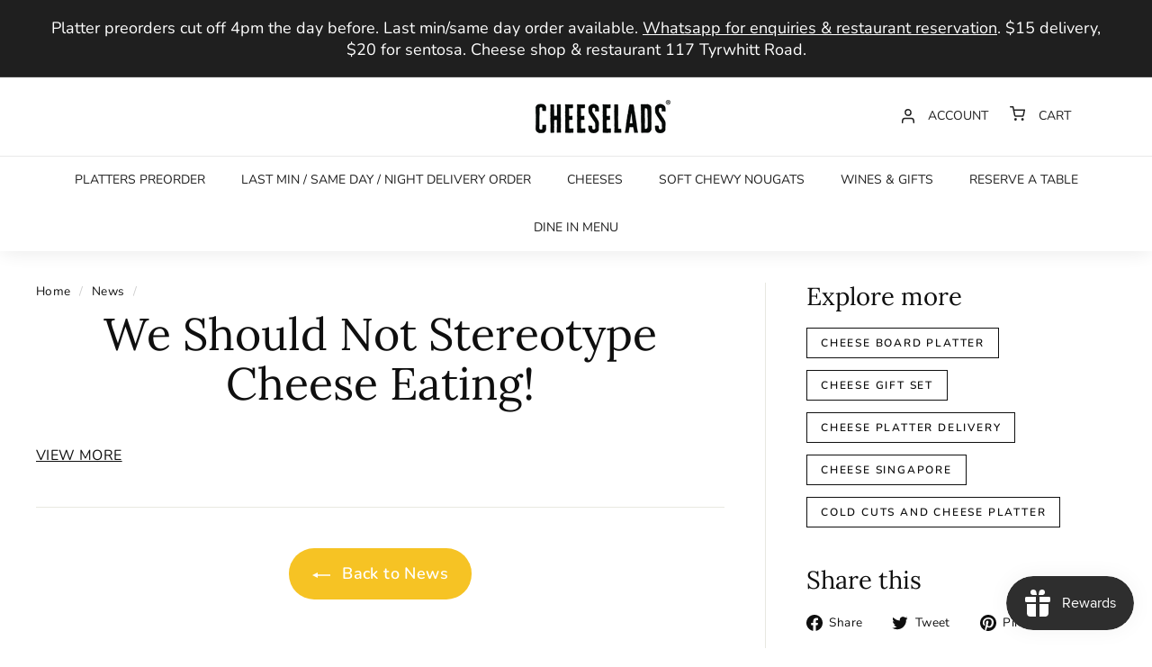

--- FILE ---
content_type: text/css
request_url: https://cheeselads.com/cdn/shop/t/46/assets/custom.css?v=172284427432631289151765249971
body_size: 5061
content:
div[id*=_featured-collection2] .page-width--flush-small,div[id*=_recommendations],div[id*=_recently-viewed] .new-grid{padding-bottom:80px}div[id*=_form] .form-vertical .contact-form .input-full{color:#000}div[id*=_02502a39-aeaf-4a18-8de6-ba43f756549e] .logo-bar{margin-bottom:90px}#MainContent div[id*=_203c502c-1e6b-478d-8ef5-9e87be8f95e4]{margin-top:0!important}#shopify-section-template--16846450360546__main header.section-header{margin-bottom:0}body .payment-buttons .cart__checkout{min-height:auto}.template-cart .cart__checkout-wrapper a.btn.btn--secondary.cart__continue,.product-single__meta .store-availability{display:none}.page-width{max-width:1800px!important}div[id*=_form] .page-width{max-width:700px!important}div#shopify-section-template--16839231275234__rich-text .section--divider{padding-top:53px!important}#MainContent .index-section{margin-top:40px!important;margin-bottom:0!important}.testimonials-section{padding-top:100px!important}.grid-product__vendor{font-size:16px!important;font-family:Nunito;font-weight:400;color:#959595;line-height:28px}.hero[data-arrows=true] .flickity-next svg{display:none}.hero[data-arrows=true] .flickity-previous svg{display:none}.hero[data-arrows=true] .flickity-previous{background-image:url(banner-arrow-left.svg);background-repeat:no-repeat;background-position:center center}.hero[data-arrows=true] .flickity-next{background-image:url(banner-arrow-right.svg);background-repeat:no-repeat;background-position:center center}.product-block--sales-point .icon-and-text{display:block}.header-item.header-item--icons{position:absolute;right:90px}.header-item--logo{flex:0 0 100%!important}.header-item{justify-content:center}div.form_submit_div button{width:auto}.form_submit_div{text-align:left!important}.header-wrapper .header-item--search{display:none}.hero[data-arrows=true] .flickity-previous{right:143px!important}.grid__image-ratio{background-color:#fafafa!important}.hero[data-arrows=true] .flickity-next{right:91px!important}.site-nav__dropdown-link:hover{text-decoration:none!important}.hero__top-subtitle{margin-bottom:17px!important}.hero__title{margin-bottom:20px!important}.header-wrapper--init .site-nav__icon-label{font-size:16px!important;line-height:0px!important;letter-spacing:0px;color:#1f1f1f;font-weight:500}.toolbar__content .small--hide p{font-size:18px;line-height:24px;letter-spacing:0px;color:#fff;font-family:Nunito;font-weight:400}.toolbar{padding:13px 0}.countdown__display-block span{font-size:20px!important;font-family:Nunito;font-weight:600}.collection-item .collection-image--square{padding-bottom:156%}.site-header__element--sub{box-shadow:0 30px 40px #0000000d}#SiteHeader .site-nav__link{font-size:16px;font-weight:400;font-family:Nunito;letter-spacing:0px;color:#1f1f1f;line-height:unset}.site-nav__dropdown-link:hover{text-decoration:none;color:#f6c324;font-size:16px}.site-nav__link--underline:after{border-bottom-color:#f6c324!important;padding:0 20px;margin:0!important}.site-nav__dropdown-link{text-transform:uppercase}.hero__top-subtitle .hero__animation-contents{font-size:32px!important;line-height:28px!important;font-family:Nunito;font-weight:400;letter-spacing:0px}.hero__title .hero__animation-contents{line-height:90px!important;font-family:Lora!important;font-weight:400!important}.hero__subtitle .hero__animation-contents{font-size:16px;letter-spacing:0;line-height:26px;font-family:Nunito;font-weight:400;color:#fff;width:90%}.hero__link .btn{font-size:18px;font-family:Nunito;font-weight:500;line-height:24px;padding:13px 64px 13px 32px;margin:0!important;min-width:196px;position:relative}.color-scheme-3 .btn{background-color:transparent!important;border:1px solid #FFFFFF!important;color:#fff!important}.hero__subtitle{margin-bottom:50px!important}.h2{font-size:60px!important;line-height:76px!important;font-family:Lora!important;font-weight:500!important;letter-spacing:0px!important;color:#0f0f0f;text-transform:capitalize}.section-header__link{font-size:18px;font-family:Nunito;line-height:24px;letter-spacing:0px;color:#0f0f0f;text-transform:uppercase}[data-grid-style*=gridlines] .grid-product:after{border:1px solid #EEEEEE!important;box-shadow:unset!important}.grid-item__content .grid-item__meta .grid-product__title{font-size:20px;letter-spacing:0px;color:#0f0f0f;text-transform:capitalize;line-height:28px;font-family:Lora;font-weight:600}.grid-product__price--current span{font-size:24px;font-family:Nunito;font-weight:400;line-height:30px;letter-spacing:0px;color:#0f0f0f;text-transform:capitalize}div[id*=_rich-text]{padding:0 var(--pageWidthPadding);max-width:1800px!important;margin:auto}.countdown__block--content .countdown__heading .h2{color:#fff}.color-scheme-1 .h2{margin-bottom:11px!important}.color-scheme-1 .theme-block{margin-bottom:0!important}.new-grid .collection-item__title{font-size:24px;line-height:28px;letter-spacing:0px;color:#0f0f0f;text-transform:capitalize;font-family:Nunito;font-weight:600;margin-top:20px}.testimonials-section .section-header h2{font-size:60px;line-height:76px;letter-spacing:0px;color:#333;text-transform:capitalize;font-family:Lora;font-weight:400;margin-bottom:65px}.testimonial-stars{color:#f0b538;font-size:32px!important}.testimonials-section .text-spacing{margin-bottom:10px}.testimonials-slider .testimonials-slider__text cite{font-size:20px;font-family:Nunito;font-weight:600;line-height:26px;letter-spacing:0px;color:#0f0f0f}.testimonials-section .testimonial-image{margin-bottom:10px}.testimonials-section .testimonials-slider__text .testimonials__info{font-size:16px;font-family:Nunito;font-weight:400;letter-spacing:0px;color:#0f0f0f;line-height:26px;opacity:.5}.testimonials-section .text-spacing p{max-width:480px;margin:auto;font-size:16px;font-family:Nunito;font-weight:400;line-height:26px;letter-spacing:0px;color:#4d4d4d}.testimonials-slide.is-selected .testimonials-slider__text{box-shadow:0 10px 20px #0000001a!important}.testimonials-section .flickity-page-dots{bottom:-30px!important}.flickity-page-dots .dot{height:10px!important;width:10px!important;color:#333!important;opacity:.5!important}.flickity-page-dots .dot.is-selected{height:14px!important;width:14px!important;opacity:1!important;color:#333!important}.quick-product__btn{background:#0f0f0f!important;box-shadow:0 10px 20px #0000001a;color:#fff!important}.quick-add-btn .btn--circle{background:#f6c324;box-shadow:0 10px 20px #0000001a}.quick-add-btn .btn--circle .icon-plus{color:#0f0f0f}.grid-product__tags .grid-product__tag--sale{background:#b94444;padding:0 20px;font-size:16px;letter-spacing:0px;color:#fff;text-transform:capitalize;line-height:28px;font-family:Nunito;font-weight:500}.grid-product__tags{left:16px!important}.grid-product__tags .grid-product__tag--sold-out{background:#474847!important;font-size:16px;line-height:28px;letter-spacing:0px;color:#fff!important;text-transform:capitalize;font-family:Nunito;font-weight:400;padding:0 20px}div[id*=_14adb8f6-35d9-46aa-a188-10351751e8d6] .hero__title .hero__animation-contents{font-size:50px!important;letter-spacing:0px;color:#0f0f0f;text-transform:capitalize;font-family:Lora!important;font-weight:600!important;line-height:80px!important}.color-scheme-2 .hero__subtitle .hero__animation-contents{color:#4d4d4d}.color-scheme-2 .btn{background:transparent!important;border:1px solid #0F0F0F;color:#1f1f1f!important;font-weight:600}.btn:after{content:"";width:21px;height:11px;background-repeat:no-repeat;display:block;color:#fff;position:absolute;top:19px;right:25px}.color-scheme-3 .btn:after{background-image:url(banner-arrow-right-white.svg)}.page-width--narrow .enlarge-text p{font-size:16px;font-family:Nunito;font-weight:400;line-height:26px;letter-spacing:0px;color:#4d4d4d}.color-scheme-2 .btn:after{background-image:url(banner-arrow-right-black.svg)}.horizontal-center .btn:after{background-image:url(banner-arrow-right-black.svg)}.horizontal-center .hero__text-shadow:after{background:unset!important}.horizontal-center .hero__text-shadow{text-shadow:unset!important}.horizontal-center .hero__animation-contents p{font-weight:500;line-height:76px;color:#0f0f0f;text-transform:capitalize}.footer__menu a:hover,.footer__social .js-no-transition .icon:hover{color:#f6c324}.countdown-layout--banner .countdown__content{padding:6.1rem 8rem!important}.countdown__content .countdown__richtext p{font-size:16px;letter-spacing:0;color:#fff;font-family:Nunito;font-weight:400;line-height:26px;max-width:614px}.countdown__content .countdown__block--timer .countdown__display-block h2{font-size:70px;font-family:Lora;font-weight:400;line-height:89px;letter-spacing:1.4px;color:#fff;text-transform:capitalize;margin-bottom:0!important}.section--divider{border-top:0px!important}.page-width--flush-small .grid-product__price .grid-product__price--original span{font-size:18px;line-height:30px;font-family:Nunito;font-weight:400;letter-spacing:0px;color:#0f0f0f;text-transform:capitalize}.page-width--flush-small .grid-product__price .grid-product__price--current,.page-width--flush-small .grid-product__price .grid-product__price--original{margin-right:30px}.page-width--flush-small .grid-product__price .grid-product__price--savings{font-size:18px;line-height:30px;font-family:Nunito;font-weight:400;letter-spacing:0px;color:#b94444;text-transform:capitalize}.page-width--flush-small .grid-item__meta-main{margin-bottom:10px}div[id*=_sub] .page-width,#shopify-section-template--16839231471842__main .page-width{max-width:700px!important}.section--divider .section-header__title{text-align:left!important}.template-product .section-header__title{text-align:left}.section-header__title{text-align:center}[data-view=medium] .grid-item .grid-product__tags{left:20px!important}.countdown__display-block:before{height:100%;width:100%;content:"";z-index:-1;position:absolute;border-radius:10px;opacity:.155;-webkit-backdrop-filter:blur(30px);backdrop-filter:blur(30px);background:#a5908d;fill-opacity:0;--tw-backdrop-brightness: 10}.countdown__display-block{position:relative}.countdown__display--visible .countdown__display-block{border-right:0px!important}.countdown__display{gap:15px}.countdown__display-block{align-items:center;max-width:150px;min-width:150px}.countdown__display--visible .countdown__display-block{padding:9px 0}.flickity-slider .testimonials-slide{padding:18px!important;margin:20px!important}.footer__menu--underline li .icon-and-text svg{position:relative;margin-right:12px;fill:#fff}.footer__menu--underline li .icon-and-text svg{width:20px;height:16px;top:-11px;min-width:20px!important}.footer__blocks{gap:100px!important}.location svg{top:-22px!important;left:-2px}.footer__menu a{padding:0}.footer__section .footer__block .footer__title{font-size:20px;line-height:25px;color:#fff;font-weight:500;font-family:Lora;letter-spacing:0}.footer__section .footer__block .footer__menu a{font-size:16px;line-height:40px;text-decoration:none}.location{margin-top:25px}.icon-and-text span{font-size:16px;line-height:26px;margin-bottom:23px}.footer__menu--underline li a:hover{text-decoration:underline!important}.footer__menu--underline li a:hover .icon-and-text svg{fill:#f6c324!important}.footer__social{margin-top:23px!important}.footer__blocks{display:flex!important}.footer__base-links{padding-left:287px;text-align:left}.sc-1acu81b-0{margin-top:30px!important}.index-section--sub-product{padding-top:40px!important}.payment-buttons .btn--secondary,.payment-buttons .btn--secondary:hover{background:#474847!important;color:#fff!important}.index-section--sub-product .grid-product__tags{left:26px!important}div[id*=_recommendations] .section-header__title,.index-section--sub-product .section-header__title{text-align:left!important}.grid-product__price sup:before{content:" ."}.product-single__meta sup:before{content:" ."}.cart__price sup:before{content:" ."!important}.cart__item--subtotal sup:before{content:" ."!important}[data-view*=large] .grid-product__tags{left:30px!important}[data-view=medium] .grid-item .grid-product__tags{left:21px!important}[data-view*=list] .grid-product__tags{left:10px!important}.template-blog .blog-layout .grid__image-ratio img,.template-article .blog-layout__sidebar .grid__image-ratio img{object-fit:contain!important}.blog-layout__sidebar .grid__image-ratio--portrait:before{padding-bottom:100%!important}.shopify-policy__container{padding-left:40px!important;padding-right:40px!important;max-width:1800px!important}.shopify-policy__container .rte p{margin-bottom:0!important}.form-vertical h2{font-size:35px;line-height:38px}.cms-content h4{margin-bottom:25px!important;margin-top:25px!important}.cms-content p{margin-bottom:15px!important}.cms-content a:hover,.cms-content .js-no-transition:hover,.rte--nomargin a:hover,.rte--nomargin .js-no-transition:hover{color:#f6c324}.template-customers-login .page-width--tiny,.template-customers-register .page-width--tiny{max-width:450px!important}.template-customers-login .page-width--tiny,.template-customers-register .section-header .section-header__title,.page-width--tiny .section-header .section-header__title{text-align:left!important}.cart__scrollable .grid-item__content .grid-item__meta .grid-product__title{font-size:16px;line-height:24px}.cart__scrollable .grid-product__price--current span{font-size:18px}.cart__page .grid-item__meta-main .grid-product__title{font-size:16px;line-height:24px}.cart__page .grid-product__price--current span{font-size:18px}.cart__page-col:last-child:after{background-color:#1c1c1c!important}.supertime>div{text-align:left!important}[data-icon=cart] .cart-link__bubble{right:-8px!important;top:-5px!important}.grecaptcha-badge{z-index:2!important;bottom:85px!important}div[id*=_faq] .page-width--narrow{max-width:700px!important}div[id*=_faq] .index-section--faq{margin:0!important;padding:0!important}div[id*=_faq] .index-section--faq .h2{font-size:35px!important}div#shopify-section-template--16839231406306__faq{padding-bottom:90px}div[id*=_faq] .js-no-transition:hover{color:#f6c324}.map-section__overlay{left:40%!important}div[id*=_1654592873f954a49b] .map-section{height:650px!important}.map-section__overlay-inner h5{font-size:16px;margin:30px 0}.map-section__overlay-inner .rte-setting.text-spacing,.map-section__overlay-inner .text-spacing{text-align:center!important}.map-section__overlay-inner .btn--small{margin:0 auto;display:table}.map-section__overlay-inner{text-align:center!important}.form-vertical .contact-form .input-full{background-color:var(--colorBody)!important}.contact-form .btn{position:relative;padding:13px 64px 13px 32px;text-transform:uppercase}div[id*=NewsletterPopup-sections] .modal__inner .modal__close{background:#000}div[id*=NewsletterPopup-sections] .newsletter-popup__content .h2{color:var(--color-bg);font-size:50px!important;line-height:1.25!important;text-wrap:balance}div[id*=NewsletterPopup-sections] .contact-form .newsletter__input-group .btn{padding:13px 29px}div[id*=NewsletterPopup-sections] .contact-form .newsletter__input-group .form__submit--small{display:none!important}div[id*=NewsletterPopup-sections] .contact-form .newsletter__input-group .btn:after{display:flex;color:#fff;top:0;bottom:0;left:0;right:0;margin:auto}@media screen and (max-width:1600px){#SiteHeader .site-nav__link,.site-nav__dropdown-link,.header-wrapper--init .site-nav__icon-label{font-size:14px!important}.hero__subtitle .hero__animation-contents{font-size:16px;line-height:24px}.hero__top-subtitle .hero__animation-contents{font-size:22px!important}div[id*=_slideshow-split] .hero__title .hero__animation-contents{font-size:65px;line-height:70px!important}div[id*=_slideshow-split] .hero__subtitle{margin-bottom:35px!important}.hero__title{margin-bottom:15px!important}.hero__subtitle .hero__animation-contents{width:100%}.hero__link .btn{font-size:17px;padding:11px 55px 11px 25px}.btn:after{top:16px}.section-header__link{font-size:16px}.h1,.h2{font-size:42px!important;line-height:46px!important}.grid-item__content .grid-item__meta .grid-product__title{font-size:16px}.grid-product__price--current span{font-size:18px}.countdown__content .countdown__block--timer .countdown__display-block h2{font-size:42px;line-height:46px}.countdown__display-block{justify-content:center}.countdown__display-block span{font-size:16px!important}.new-grid .collection-item__title{font-size:16px;line-height:24px;margin-top:8px}.testimonials-section .section-header h2{font-size:35px;line-height:38px;margin-bottom:40px}.page-width--flush-small .grid-product__price .grid-product__price--original span{font-size:14px;line-height:21px}.page-width--flush-small .grid-product__price .grid-product__price--savings{font-size:14px;line-height:20px}.grid-product__tags .grid-product__tag--sold-out{font-size:11px}.grid-product__tags{left:14px!important}.color-scheme-1 .h2{font-size:35px!important;line-height:38px!important}.page-width--narrow .enlarge-text p{line-height:19px}.testimonial-stars{font-size:18px!important;line-height:27px}.testimonials-slider .testimonials-slider__text cite{font-size:17px;line-height:25px}.testimonials-section .testimonials-slider__text .testimonials__info{font-size:15px;line-height:22px}.grid-product__tags .grid-product__tag--sale{font-size:11px;line-height:23px}.page-width--flush-small .grid-product__price .grid-product__price--current,.page-width--flush-small .grid-product__price .grid-product__price--original{margin-right:8px}div[id*=_14adb8f6-35d9-46aa-a188-10351751e8d6] .hero__title .hero__animation-contents{font-size:41px!important;line-height:46px!important}.hero__sidebyside-text--right .hero__subtitle{margin-bottom:15px!important}.index-section--sub-product .grid-product__tags{left:22px!important}.sc-1acu81b-0{font-size:24px}[data-view*=large] .grid-product__tags{left:27px!important}[data-view=medium] .grid-item .grid-product__tags{left:19px!important}[data-view*=list] .grid-product__tags{left:10px!important}.footer__base-links{padding-left:180px}.contact-form .btn{font-size:17px;padding:11px 64px 11px 25px}div[id*=NewsletterPopup-sections] .newsletter-popup__content .h2{font-size:42px!important}div[id*=NewsletterPopup-sections] .newsletter-popup__content .rte p{font-size:16px!important}}@media screen and (max-width:1536px){.footer__base-links{padding-left:150px}}@media screen and (max-width:1440px){.index-section--sub-product .grid-product__tags{left:21px!important}[data-view*=large] .grid-product__tags{left:25px!important}[data-view=medium] .grid-item .grid-product__tags{left:16px!important}[data-view*=list] .grid-product__tags{left:10px!important}.grid-product__tags{left:13px!important}.countdown-layout--banner .countdown__content{padding:6.1rem 3rem!important}.testimonials-slider__text{padding:20px!important}.footer__base-links{padding-left:105px}.flickity-slider .testimonials-slide{padding:0!important}}@media screen and (max-width:1366px){.countdown-layout--banner .countdown__content{padding:6.1rem 8rem!important}.index-section--sub-product .grid-product__tags{left:19px!important}.countdown__display-block{min-width:130px}.grid-product__tags{left:12px!important}.testimonials-section{padding-top:70px!important}[data-view*=large] .grid-product__tags{left:24px!important}.footer__base-links{padding-left:60px}div[id*=_faq] .index-section--faq .h2{font-size:30px!important}div#shopify-section-template--16839231406306__faq{padding-bottom:70px}}@media screen and (max-width:1280px){div#shopify-section-template--16839231275234__rich-text .section--divider{padding-top:23px!important}div[id*=_slideshow-split] .hero__title .hero__animation-contents{font-size:55px;line-height:65px!important}.hero__top-subtitle .hero__animation-contents{font-size:20px}.hero__subtitle .hero__animation-contents{font-size:15px;line-height:22px}.hero__link .btn{font-size:16px}.btn:after{top:17px;right:30px}.countdown-layout--banner .countdown__content{padding:6.1rem 6rem!important}.countdown__content .countdown__richtext p{font-size:15px}.grid-product__tags{left:11px!important}.page-width--narrow .enlarge-text p{font-size:15px}.testimonials-section .text-spacing p{font-size:15px;line-height:22px}.index-section--sub-product .grid-product__tags{left:18px!important}.shopify-policy__container .rte p{font-size:15px;line-height:22px}.footer__base-links{padding-left:20px}[data-view*=large] .grid-product__tags{left:21px!important}[data-view=medium] .grid-item .grid-product__tags{left:14px!important}.contact-form .btn{font-size:16px}}@media screen and (max-width:1024px){.header-item.header-item--icons{position:absolute;right:60px}#SiteHeader .site-nav__link{padding:16px 17px}.hero__top-subtitle .hero__animation-contents{font-size:17px!important;line-height:26px!important}div[id*=_slideshow-split] .hero__title .hero__animation-contents{font-size:45px;line-height:55px!important}.hero__subtitle .hero__animation-contents{font-size:13px}.hero__link .btn{font-size:14px}.btn:after{right:26px}.hero__link .btn{min-width:172px}.h1,.h2{font-size:35px!important;line-height:38px!important}.section-header__link{font-size:14px}.countdown__content .countdown__richtext p{font-size:13px;line-height:21px}.countdown__content .countdown__block--timer .countdown__display-block h2{font-size:25px;line-height:38px}.countdown__display-block{min-width:100px}.countdown__display-block span{font-size:10px!important}.countdown-layout--banner .countdown__content{padding:4.1rem 2rem!important}.page-width--narrow .enlarge-text p{font-size:13px}.testimonials-section .section-header h2{font-size:35px;line-height:38px}.testimonials-section .text-spacing p{font-size:13px;line-height:20px}.grid-product__tags{left:9px!important}div[id*=_14adb8f6-35d9-46aa-a188-10351751e8d6] .hero__title .hero__animation-contents{font-size:35px!important;line-height:38px!important}.index-section--sub-product .grid-product__tags{left:14px!important}.sc-1acu81b-0{font-size:22px}.return-section{margin-top:0!important}.footer__blocks{justify-content:space-between!important;gap:27px!important}.hero__sidebyside-image--indented .hero__image{padding:50px!important}.grid-product__vendor{font-size:13px!important;line-height:20px}.footer__base-links{padding-left:0}[data-view*=large] .grid-product__tags{left:17px!important}[data-view=medium] .grid-item .grid-product__tags{left:11px!important}.location svg{top:-24px!important}.footer__block{max-width:fit-content!important}.footer__blocks{gap:19px!important}.location span p{max-width:215px}.cms-content h4{font-size:25px!important}.cms-content{padding-top:10px;padding-bottom:20px}.map-section__overlay{left:34%!important}.contact-form .btn{font-size:14px}.contact-form .btn:after{top:15px}div[id*=NewsletterPopup-sections] .newsletter-popup__content .h2{font-size:35px!important}div[id*=NewsletterPopup-sections] .newsletter-popup__content .rte p{font-size:14px!important}}@media screen and (max-width:991px){.cart-open div#wa-chat-btn-root{display:none}.grid-product__vendor{font-size:11px!important;line-height:15px}.header-item.header-item--icons{position:absolute;right:20px}.header-section,.site-header__element--sub[data-type=search] .page-width{padding-bottom:0!important}.search__input-wrap .btn--search,.search__input-wrap .search__input{display:none}.footer__blocks{gap:unset!important}div[id*=_99f3d0f1-4d16-49a7-8b26-30566c0ce333] .countdown__text-wrapper--content-alignment-left{text-align:center;padding:0 40px}.grid-product__tags{left:16px!important}.testimonials-slider .testimonials-slider__text cite{font-size:15px;line-height:22px}.testimonials-section .testimonials-slider__text .testimonials__info{font-size:12px;line-height:19px}div[id*=_c9a48d84-1ae1-4047-ac27-743f0a8807c9] .grid-product__tags{left:14px!important}.grid-product__price--current span{font-size:16px!important}.page-width--flush-small .grid-product__price .grid-product__price--original span,.page-width--flush-small .grid-product__price .grid-product__price--savings{font-size:12px}.index-section--sub-product .grid-product__tags{left:15px!important}.grid-item__content .grid-item__meta .grid-product__title{font-size:14px!important}.page-width--narrow .rte--nomargin h1{margin-top:0}.cart__footer .supertime .supertime-description-text{font-size:13px}.location svg{top:-10px!important}.mobile-nav-open div#wa-chat-btn-root{display:none!important}.footer__block{max-width:none!important}.location span p{max-width:205px}.location svg{top:-23px!important}div[id*=_faq] .index-section--faq .h2{font-size:25px!important}.map-section__overlay{left:31%!important;width:30%!important}div[id*=NewsletterPopup-sections].modal--mobile-friendly{bottom:85px}}@media screen and (max-width:820px){div#shopify-section-template--16839231275234__rich-text .section--divider{padding-top:0!important}.map-section__overlay{width:50%!important}#SiteHeader .site-nav__link{padding:16px 9px}#SiteHeader .site-nav__link{font-size:12px!important}div[id*=_slideshow-split] .hero__title .hero__animation-contents{font-size:41px;line-height:51px!important}.header-item--logo{flex:0 0 97%!important}.countdown-layout--banner .countdown__content{padding:4.1rem 1rem!important}div[id*=_99f3d0f1-4d16-49a7-8b26-30566c0ce333] .countdown__text-wrapper--content-alignment-left{text-align:center;padding:0 10px}.grid-product__tags,div[id*=_c9a48d84-1ae1-4047-ac27-743f0a8807c9] .grid-product__tags{left:17px!important}.collapsible-trigger__layout--inline>span{font-size:18px;padding-right:10px!important}[data-view=medium] .grid-item .grid-product__tags{left:9px!important}.recently-viewed__section .grid-item .grid-product__tags{left:11px!important}.slide-nav__link .icon{display:none}.slide-nav__button .icon{display:block}.location svg{top:-22px!important}[data-view*=large] .grid-product__tags{left:34px!important}[data-view=medium] .grid-item .grid-product__tags{left:17px!important}}@media screen and (max-width:768px){div[id*=_02502a39-aeaf-4a18-8de6-ba43f756549e] .logo-bar{margin-bottom:50px}div[id*=_featured-collection2] .page-width--flush-small,div[id*=_recommendations],div[id*=_recently-viewed] .new-grid{padding-bottom:50px}.location svg{top:-23px!important}.map-section__overlay{left:31%!important;width:40%!important;top:6%}}@media screen and (max-width:650px){.blog-layout__main .text-center a{max-width:max-content}.cart__page-col .CS-custom-tab-section{margin-bottom:15px!important}}@media screen and (max-width:414px){.footer__social{margin-bottom:30px!important}#MainContent .index-section{margin-top:10px!important}.header-item.header-item--icons{position:absolute;right:15px}.header-item--logo{flex:0 0 0%!important}.header-section,.site-header__element--sub[data-type=search] .page-width{padding-bottom:0!important}.search__input-wrap .btn--search{display:none}.hero__top-subtitle .hero__animation-contents{font-size:15px!important;line-height:23px!important}.hero__top-subtitle{margin-bottom:10px!important}div[id*=_slideshow-split] .hero__title .hero__animation-contents{font-size:35px;line-height:45px!important}div[id*=_slideshow-split] .hero__subtitle{margin-bottom:25px!important}.hero__link .btn{min-width:158px}.hero__link .btn{font-size:13px;padding:7px 40px 7px 12px}.btn:after{top:12px;right:20px}.hero[data-arrows=true] .flickity-previous{right:60px!important}.hero[data-arrows=true] .flickity-next{right:11px!important}.toolbar{padding:0}.h1,.h2{font-size:25px!important;line-height:30px!important}.section-header__link{font-size:13px}.grid-item__content .grid-item__meta .grid-product__title{font-size:13px!important;line-height:19px!important}.grid-product__price--current span{font-size:15px!important}.countdown__content .countdown__block--timer .countdown__display-block h2{font-size:20px;line-height:30px}.countdown__display-block span{font-size:8px!important}.countdown-layout--banner .countdown__content{padding:2rem!important}.countdown__display-block{min-width:74px}div[id*=_logo-list] .logo-bar__image{width:100%!important}div[id*=_99f3d0f1-4d16-49a7-8b26-30566c0ce333] .countdown__text-wrapper--content-alignment-left{padding:0}.grid-product__tags{left:8px!important}.new-grid .collection-item__title{font-size:13px;line-height:18px}.color-scheme-1 .h2{font-size:25px!important;line-height:30px!important}.testimonials-section .section-header h2{font-size:25px;line-height:30px}.testimonials-section .text-spacing{margin-bottom:20px}.testimonials-slider .testimonials-slider__text cite{font-size:14px;line-height:20px}.flickity-page-dots .dot{height:7px!important;width:7px!important}.flickity-page-dots .dot.is-selected{height:10px!important;width:10px!important}.testimonials-section .flickity-page-dots{bottom:-15px!important}div[id*=_c9a48d84-1ae1-4047-ac27-743f0a8807c9] .grid-product__tags{left:8px!important}div[id*=_14adb8f6-35d9-46aa-a188-10351751e8d6] .hero__title .hero__animation-contents{font-size:25px!important;line-height:30px!important}.horizontal-center .hero__animation-contents p{line-height:30px!important}.footer__block--mobile .footer__social li{margin:0 10px 0 0!important}[data-view*=large] .grid-product__tags{left:19px!important}[data-view=medium] .grid-item .grid-product__tags{left:9px!important}[data-view*=list] .grid-product__tags{left:8px!important}.sc-1acu81b-0{margin:20px 0!important;line-height:24px;font-size:18px}.payment-buttons .add-to-cart,.payment-buttons .shopify-payment-button__button--unbranded{min-height:35px!important;font-size:13px!important}div[id*=_main-6079827804346] .product-single__form .spb-label-tooltip label,#infiniteoptions-container span label{font-size:13px!important}.section-header__title{font-size:25px!important;line-height:30px!important}.rte--nomargin div{font-size:13px!important}.page-width--narrow .rte--nomargin h1{font-size:35px!important;line-height:38px!important;margin-bottom:10px!important}.form-control{font-size:13px!important}div.form_submit_div button,div.form_submit_div button:hover{font-size:14px!important}.return-link{max-width:179px;font-size:13px;padding:11px 30px 11px 12px}.footer__menu--underline li .icon-and-text svg{top:-11px}.location svg{top:-22px!important}.footer__blocks,.footer__blocks--mobile{display:block!important}.form-vertical h2{font-size:20px}[data-view*=large] .grid-product__tags{left:17px!important}[data-view=medium] .grid-item .grid-product__tags{left:8px!important}#MainContent .index-section{margin-top:30px!important}div[id*=_faq] .index-section--faq .h2{font-size:20px!important}div[id*=_faq] .section-header{margin-bottom:50px}div#shopify-section-template--16839231406306__faq{padding-bottom:40px}.footer__block{padding-bottom:20px}.cms-content h4{font-size:20px!important;line-height:25px}.cms-content h4{margin-bottom:20px!important;margin-top:20px!important}.map-template--16839231373538__1654592873f954a49b{padding-top:unset!important}.map-section__overlay{top:5%!important;left:0%!important;width:100%!important}.hero__text-wrap .btn:after{right:12px}.contact-form .btn{font-size:13px;padding:7px 40px 7px 12px}.contact-form .btn:after{top:10px;right:12px}}@media screen and (max-width:375px){.countdown__display{gap:5px}}@media screen and (max-width:320px){.footer__social .icon{width:18px}.countdown__display--visible .countdown__display-block{padding:9px 0!important}.countdown__display{gap:5px}.countdown__content .countdown__block--timer .countdown__display-block h2{font-size:18px;line-height:27px}.countdown__display-block span{font-size:6px!important}.footer__blocks{display:block!important}.testimonials-slider__text{margin:0 0 15px!important}.hero__top-subtitle .hero__animation-contents{font-size:14px!important;line-height:22px!important}div[id*=_slideshow-split] .hero__title .hero__animation-contents{font-size:30px;line-height:40px!important}.hero__subtitle .hero__animation-contents{font-size:11px}.hero__link .btn{min-width:156px}.countdown__display-block{padding:0 8px!important}.countdown__content .countdown__block--timer .countdown__display-block h2{font-size:22px;line-height:26px}.countdown__content .countdown__richtext p{font-size:11px;line-height:18px}.section-header__link{font-size:11px}.grid-product__tags{left:6px!important}.new-grid .collection-item__title{font-size:11px}.color-scheme-1 .h2{font-size:22px;line-height:26px}.page-width--narrow .enlarge-text p{font-size:11px}.testimonials-section .section-header h2{font-size:22px;line-height:26px;margin-bottom:20px}.testimonials-section .text-spacing p{font-size:11px;line-height:18px}.testimonials-section .flickity-page-dots{bottom:10px!important}div[id*=_c9a48d84-1ae1-4047-ac27-743f0a8807c9] .grid-product__tags{left:6px!important}div[id*=_14adb8f6-35d9-46aa-a188-10351751e8d6] .hero__title .hero__animation-contents{font-size:22px!important;line-height:26px!important}.hero__link .btn{font-size:12px}[data-view=medium] .grid-item .grid-product__tags{left:7px!important}.btn--circle.btn--large{padding:9px}.pagination .btn .icon{height:9px;width:9px}div[id*=_more-products-collection] .grid-item .grid-product__tags{left:6px!important}.return-link{max-width:179px;font-size:13px;padding:11px 30px 11px 12px}.section-header__title{font-size:22px!important;line-height:26px!important}.rte--nomargin div{font-size:11px!important;line-height:18px}.page-width--narrow .rte--nomargin h1{font-size:22px!important;line-height:26px!important;margin-bottom:0!important}.form-control{font-size:11px!important}.cart__recommended-title{font-size:22px;line-height:26px}.location svg{top:-23px!important}.hero__text-wrap .btn:after{top:14px}[data-view*=large] .grid-product__tags{left:14px!important}[data-view*=list] .grid-product__tags{left:7px!important}.cms-content h4{font-size:18px!important}.cms-content h4{margin-bottom:15px!important;margin-top:15px!important}.cms-content{padding-top:0;padding-bottom:0}}.template-collection .enlarge-text p{font-size:16px;line-height:24px}.sitemap .row{display:flex;justify-content:center;padding:50px 0}.sitemap .row .col-md-4{width:250px;padding:0 15px}.sitemap .row .col-md-4 .heading{font-family:Lora;font-weight:700;font-size:20px;line-height:130%;margin-bottom:15px}.sitemap .row .col-md-4 p{font-size:15px;font-weight:500px;line-height:28px;margin-bottom:10px}.sitemap .row .col-md-4 a{text-decoration:none!important}.sitemap .banner{background-image:linear-gradient(#0009,#0009),url(https://cheeselads.com/cdn/shop/files/f2e557738bc5c7232b98f9dad4f6b5063b5cf10c.png?v=1764927761&width=1920);background-repeat:no-repeat;background-size:cover;background-position:center;height:282px;display:flex;justify-content:center;align-items:center}.sitemap h1{font-size:35px;color:#fff;text-align:center}#shopify-section-template--20556898926818__advanced_content_pqjEfc .index-section{padding-top:0}@media (max-width:767px){.sitemap .row{flex-wrap:wrap}.sitemap .row .col-md-4{width:100%}}
/*# sourceMappingURL=/cdn/shop/t/46/assets/custom.css.map?v=172284427432631289151765249971 */


--- FILE ---
content_type: text/javascript
request_url: https://cheeselads.com/cdn/shop/t/46/assets/custom.js?v=47199101275645750121709794104
body_size: -661
content:
$(document).ready(function(){
    $('.grid-product__title').matchHeight();
})